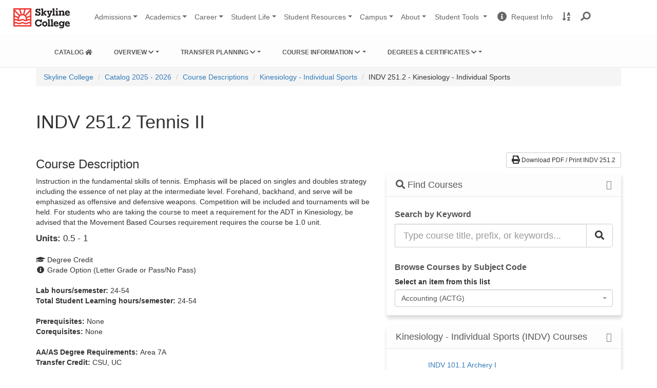

--- FILE ---
content_type: text/html; charset=UTF-8
request_url: https://catalog.skylinecollege.edu/current/courses/kinesiology-individual-sports/indv-251.2.php
body_size: 45249
content:
<!DOCTYPE HTML><html lang="en">
   <head><!-- <ouc:editor wysiwyg="no"/> -->
<meta http-equiv="X-UA-Compatible" content="IE=edge">
<meta http-equiv="Content-Type" content="text/html; charset=UTF-8">
<meta name="viewport" content="width=device-width, initial-scale=1.0">
<link rel="stylesheet" href="https://use.fontawesome.com/releases/v5.1.0/css/all.css" integrity="sha384-lKuwvrZot6UHsBSfcMvOkWwlCMgc0TaWr+30HWe3a4ltaBwTZhyTEggF5tJv8tbt" crossorigin="anonymous">
<!--<link href="/current/_resources/css/skyline-bootstrap.css" rel="stylesheet" />
<link href="/current/_resources/css/skyline-theme.css" rel="stylesheet" />-->

<link rel="stylesheet" href="/current/_resources/css/oustyles.css" />
<link href="//maxcdn.bootstrapcdn.com/bootstrap/3.3.4/css/bootstrap.min.css" rel="stylesheet">
<link href="/current/_resources/css/catalog.css" rel="stylesheet" />
<!--<link href="//maxcdn.bootstrapcdn.com/bootstrap/3.3.4/css/bootstrap.min.css" rel="stylesheet">-->
<link href="https://virtual.skylinecollege.edu/dist/css/skyline-2017.css" rel="stylesheet">      <title>Kinesiology - Individual Sports 251.2</title>
   </head>
   <body class="page "><a href="#MainContent" class="sr-only">Skip to content</a><a href="#MainNavigation" class="sr-only">Skip to main navigation</a><a href="#LocalNavigation" class="sr-only">Skip to local navigation</a>
      <link rel="stylesheet" href="https://use.fontawesome.com/releases/v5.1.0/css/all.css" integrity="sha384-lKuwvrZot6UHsBSfcMvOkWwlCMgc0TaWr+30HWe3a4ltaBwTZhyTEggF5tJv8tbt" crossorigin="anonymous">

<!-- 5.3.22 VisionPoint Marketing, Skyline Campaign Google Tag Manager (noscript) -->
<noscript><iframe src="https://www.googletagmanager.com/ns.html?id=GTM-TQ2QJBK"
height="0" width="0" style="display:none;visibility:hidden"></iframe></noscript>
<!-- End Google Tag Manager (noscript) -->

<!-- Google tag (gtag.js) tested 8/22 HF -->
<script async src="https://www.googletagmanager.com/gtag/js?id=G-P6D6F18Z2H"></script>
<script>
  window.dataLayer = window.dataLayer || [];
  function gtag(){dataLayer.push(arguments);}
  gtag('js', new Date());

  gtag('config', 'G-P6D6F18Z2H');
</script>
<!-- end gtag setup HF  -->


<link href="https://skylinecollege.edu/dist/css/header2024.css" rel="stylesheet">
<nav id="main-nav" class="navbar navbar-expand-lg navbar-light bg-light" role="navigation" aria-labelledby="main-nav-title" >
	<div class="container-fluid" style="width:100vw;">
		<a class="navbar-brand" href="https://skylinecollege.edu">
			<img class="d-inline-block align-top mb-1 pb-1" style="margin-top:5px;"
				 src="https://skylinecollege.edu/images/skyline-logo-1.svg" width="110"
				 alt="Skyline College Logo">
			<span id="main-nav-title" class="sr-only">Skyline College</span>
		</a>
		<button class="navbar-toggler collapsed" type="button" data-toggle="collapse"
				data-target="#navbarSupportedContent" aria-controls="navbarSupportedContent" aria-expanded="false"
				aria-label="Toggle navigation">
			<span class="icon-bar top-bar"></span>
			<span class="icon-bar middle-bar"></span>
			<span class="icon-bar bottom-bar"></span>
		</button>
		<div class="collapse navbar-collapse" id="navbarSupportedContent">
			<ul id="site-nav" class="navbar-nav mr-auto sky-nav">
				<li class="nav-item dropdown">
					<a class="nav-link sky-link dropdown-toggle mainSiteNav" href="#" data-toggle="dropdown" aria-haspopup="true"
					   aria-expanded="false">Admissions</a>
					<div class="dropdown-menu" >
					<a class="dropdown-item" href="https://skylinecollege.edu/admissions">Admissions &amp; Records</a>
						<a class="dropdown-item" href="https://skylinecollege.edu/admissions/apply.php">Apply | Enrollment Steps</a>	
						<a class="dropdown-item" href="https://skylinecollege.edu/placement">Assessment</a>				
						<a class="dropdown-item" href="https://skylinecollege.edu/outreach">Outreach: Discover Skyline</a>
						<a class="dropdown-item" href="https://skylinecollege.edu/fees/">Fees &amp; Payment</a>
						<a class="dropdown-item" href="https://skylinecollege.edu/financialaid/">Financial Aid</a>
						<a class="dropdown-item" href="https://skylinecollege.edu/outreach/highschoolstudents.php">High School Students</a>						
						<a class="dropdown-item" href="https://skylinecollege.edu/international/">International Students</a>
						<a class="dropdown-item" href="http://smccd.edu/transcript/request.php">Transcripts</a>
					</div>
				</li>
				<li class="nav-item dropdown">
					<a class="nav-link sky-link dropdown-toggle mainSiteNav" href="#" data-toggle="dropdown" aria-haspopup="true"
					   aria-expanded="false">Academics</a>
					<div class="dropdown-menu" >
						<a class="dropdown-item" href="https://skylinecollege.edu/academics/academiccalendar.php">Academic Calendar</a>
						<a class="dropdown-item" href="https://skylinecollege.edu/interestareas">Academic Interest Areas</a>
						<a class="dropdown-item" href="https://skylinecollege.edu/counseling/">Academic Counseling</a>
						<a class="dropdown-item" href="https://skylinecollege.edu/catalogschedule/">Course Catalog &amp; Schedule</a>
						<a class="dropdown-item" href="https://skylinecollege.edu/academics/degreescertificates.php">Degrees &amp; Certificates</a>
						<a class="dropdown-item" href="https://skylinecollege.edu/onlineeducation/">Online Education</a>
						<a class="dropdown-item" href="https://www.smccd.edu/studyabroad/">Study Abroad</a>
						<a class="dropdown-item a" href="https://skylinecollege.edu/transfercenter/">Transfer Center</a>
						<a class="dropdown-item" href="https://skylinecollege.edu/learningcenter">Tutoring &amp; Academic Support</a>
					</div>
				</li>
				<li class="nav-item dropdown">
					<a class="nav-link sky-link dropdown-toggle mainSiteNav" href="#" data-toggle="dropdown" aria-haspopup="true"
					   aria-expanded="false">Career</a>
					<div class="dropdown-menu" >
						<a class="dropdown-item" href="https://skylinecollege.edu/careerservices">Career Services</a>
						<a class="dropdown-item c" href="https://skylinecollege.edu/transfercenter/">Transfer Center</a>
						<a class="dropdown-item" href="https://skylinecollege.edu/workexperience/">Work Experience Education</a>
						<a class="dropdown-item" href="https://skylinecollege.edu/careerandworkforce/">Strategic Partnerships &amp; Workforce Development</a>
					</div>
				</li>
				<li class="nav-item dropdown">
					<a class="nav-link sky-link dropdown-toggle mainSiteNav" href="#" data-toggle="dropdown" aria-haspopup="true"
					   aria-expanded="false">
						Student&nbsp;Life</a>
					<div class="dropdown-menu" >
						<a class="dropdown-item" href="https://www.skylinecollegeathletics.com/landing/index" target="_blank">Athletics</a>
						<a class="dropdown-item" href="https://skylinecollege.edu/centerforstudentlife/">Center for Student Life</a>
						<a class="dropdown-item" href="https://events.skylinecollege.edu/">Event Calendar</a>
						<a class="dropdown-item" href="https://skylinecollege.edu/ibelong">I Belong at Skyline</a>
						<a class="dropdown-item" href="https://skylinecollege.edu/learningcommunities/">Learning Communities</a>
						<a class="dropdown-item" href="https://skylinecollege.edu/theater/">Performing Arts</a>
						<a class="dropdown-item" href="https://theskylineview.com">The Skyline View Newspaper</a>
						<a class="dropdown-item" href="https://skylinecollege.edu/studentclubs/">Student Clubs</a>
						<a class="dropdown-item" href="https://skylinecollege.edu/studentgovernment/">Student Government (ASSC)</a>
					</div>
				</li>
				<li class="nav-item dropdown">
					<a class="nav-link sky-link dropdown-toggle mainSiteNav" href="#" data-toggle="dropdown" aria-haspopup="true"
					   aria-expanded="false">Student&nbsp;Resources</a>
					<div class="dropdown-menu" >
					<a class="dropdown-item" href="http://skylinecollege.edu/studentresources">Overview: Student Resources</a>
						<a class="dropdown-item" href="http://skylinecollege.edu/studentresources/gettingstarted.php">Getting Started</a>
						<a class="dropdown-item" href="https://skylinecollege.edu/studentresources/basicneeds.php">Basic Needs</a>
						<a class="dropdown-item" href="https://skylinecollege.edu/studentresources/supportprograms.php">Support Programs</a>
						<a class="dropdown-item" href="https://skylinecollege.edu/studentresources/more.php">Other Services</a>
					</div>
				</li>
				<li class="nav-item dropdown">
					<a class="nav-link sky-link dropdown-toggle mainSiteNav" href="#" data-toggle="dropdown" aria-haspopup="true"
					   aria-expanded="false">Campus</a>
					<div class="dropdown-menu" >
						<a class="dropdown-item" href="http://bookstore.skylinecollege.edu/home.aspx">Bookstore</a>
						<a class="dropdown-item" href="https://skylinecollege.edu/educationalaccesscenter">Educational Access Center</a>
						<a class="dropdown-item" href="https://events.skylinecollege.edu">Event Calendar</a>
						<a class="dropdown-item" href="https://skylinecollege.edu/foodservices">Food Services</a>
						<a class="dropdown-item" href="https://skylinecollege.edu/healthandwellness/">Health &amp; Wellness</a>
						<a class="dropdown-item" href="https://skylinecollege.edu/learningcenter/">The Learning Center</a>
						<a class="dropdown-item" href="https://skylinecollege.edu/library/">Library</a>
						<a class="dropdown-item" href="https://skylinecollege.edu/sparkpoint/">SparkPoint: Basic Needs Assistance</a>
						<a class="dropdown-item" href="https://skylinecollege.edu/veterans">Veteran Resource Center</a>
					</div>
				</li>
				<li class="nav-item dropdown">
					<a class="nav-link sky-link dropdown-toggle mainSiteNav" href="#" data-toggle="dropdown" aria-haspopup="true"
					   aria-expanded="false">About</a>
					<div class="dropdown-menu" >
						<a class="dropdown-item" href="https://skylinecollege.edu/aboutskyline">About Skyline College</a>
						<a class="dropdown-item" href="https://skylinecollege.edu/accreditation/">Accreditation</a>
						<a class="dropdown-item" href="https://skylinecollege.edu/maps/">Campus Map &amp; Parking</a>
						<a class="dropdown-item" href="https://skylinecollege.edu/aboutskyline/administration.php">College Leadership</a>
						<a class="dropdown-item" href="https://skylinecollege.edu/eventsconferences/">Facilities</a>
						<a class="dropdown-item" href="https://skylinecollege.edu/aboutskyline/mission.php">Mission - Vision - Values</a>
						<a class="dropdown-item" href="https://skylinecollege.edu/presidentsoffice/">Office of the President</a>
						<a class="dropdown-item" href="https://skylinecollege.edu/participatorygovernance/">Participatory Governance</a>
						<a class="dropdown-item" href="https://skylinecollege.edu/publicsafety">Public Safety</a>
						<a class="dropdown-item" href="https://smccd.edu">SMCCCD Website</a>
						<a class="dropdown-item" href="https://skylinecollege.edu/prie/tableau.php">Student Outcomes</a>
					</div>
				</li>
			</ul>
			<ul class="navbar-nav sky-nav">
				<li class="nav-item dropdown">
					<a class="nav-link dropdown-toggle btn-light mainSiteNav" id="StudentTools" href="#" role="button" data-toggle="dropdown"
					   aria-haspopup="true" aria-expanded="false">
						Student Tools
						<span class="sr-only">Change Sites</span>
					</a>
					<div class="dropdown-menu" >
						<a class="dropdown-item" href="https://smccd.instructure.com">Canvas</a>
						<a class="dropdown-item" href="https://smccd.onelogin.com/portal">OneLogin</a>						
						<!-- <a class="dropdown-item" href="https://skyline.programmapper.com">Program Mapper</a> -->
						<a class="dropdown-item" href="http://mail.my.smccd.edu/">Student Email</a>
						<a class="dropdown-item" href="https://jobs.skylinecollege.edu">Student Job Board</a>
						<a class="dropdown-item" href="https://webschedule.smccd.edu/">WebSchedule</a>
						<a class="dropdown-item" href="https://websmart.smccd.edu/">WebSMART</a>
					</div>
				</li>
				<li class="nav-item">
					<a class="nav-link btn-light" href="https://smccd.my.salesforce-sites.com/SMCCDRFI/apex/ERx_Forms__PageMaker?pageid=RFI_Skyline_College&Brand=Skyline&LeadID=&smccdCampaign=">
						<i class="fa fa-info-circle fa-lg"></i><span>&nbsp;&nbsp;Request Info</span><span class="sr-only"> Request Information</span>
					</a>
				</li>
				<li class="nav-item">
					<a class="nav-link btn-light mainSiteNav" href="http://skylinecollege.edu/search/azindex">
						<i class="fas fa-sort-alpha-down fa-lg"></i><span class="sr-only"> A to Z Site Index</span><span class="d-lg-none">&nbsp;&nbsp;A to Z Site Index</span>
					</a>
				</li>
				<li class="nav-item" id="nav-search">
					<a id="search-icon" class="nav-link mainSiteNav"  href="#"  onclick="focusSearch()" role="button" data-toggle="dropdown" aria-haspopup="true" aria-expanded="false"><i class="fa fa-lg fa-search" aria-hidden="true" style="transform: rotate(95deg);"></i><span class="d-lg-none">&nbsp;&nbsp;Search Website</span></a>
					<div class="dropdown-menu" style="left:70%; right:0%;">
						<form class="dropdown-item searchbar" method="get" action="//search.skylinecollege.edu/s/search.html">
								<label for="home-search" class="sr-only">Search Skyline College</label>
							<div class="input-group" style="width:90%;">
								<input type="hidden" name="collection" value="smccd~sp-skyline-search"  id="home_search" />
								<input type="hidden" name="profile" value="_default" />
								<input type="search" name="query" id="home-search" class="form-control" autocomplete="off" required />
								<button type="submit" class="search-submit"><i class="fa fa-lg fa-search" aria-hidden="true" style="transform: rotate(95deg); color:rgba(0, 0, 0, 0.6);"></i><span class="sr-only">Search Website</span></button>
							</div>
						</form>
					</div>
				</li>
			</ul>
		</div>
	</div>
</nav>
<script async src='https://tag.simpli.fi/sifitag/dd2e19d0-ac74-0135-c6f7-06a9ed4ca31b'></script>


<div id="emergency"
    data-smccd-emergency 
    data-site-location="skyline"
    data-url="https://emergency.smccd.info/wp-json/wp/v2/" 
    data-style="alert" 
    data-post-type='["notifications"]' 
    style="background-color: #fff; padding-top: 0px;">
</div>

<div id="announcements"
		 data-smccd-notifications
		 data-site-location="skyline"
		 data-url="https://smccd.college.technology/wp-json/wp/v2/"
		 data-style="alert"
		 data-post-type='["notifications"]'
		 style="background-color: #fff; padding-top: 0px;">
	</div>



<!-- begin catalog navigation -->
<!-- temporary CSS while figuring out template: HF 5.8.23 -->
<style>
	nav#MainCatalogNavigation ul {
		flex-flow: row wrap; 
		gap: 0.8em;
	}

	#submenu-enrollment, #submenu-regulations, #submenu-students {
		position:absolute;
		z-index:1500;
	}


	@media (max-width:770px) {
		nav#MainCatalogNavigation ul {
			flex-flow: column wrap; 
			gap: 0.1em;
		}
		#submenu-enrollment, #submenu-regulations, #submenu-students {
			position:initial;
		}

	}
</style>
<header class="nav-catalog-main nav-catalog-main-theme-info">
	<div class="container">
		<div class="navbar-header">
			<button aria-controls="MainCatalogNavigation" aria-expanded="false" class="collapsed navbar-toggle" data-target="#MainCatalogNavigation" data-toggle="collapse" type="button"> <span class="sr-only">Toggle navigation</span> <span class="fa fa-bars" aria-hidden="true"></span></button>
		</div>
		<nav class="collapse navbar-collapse" id="MainCatalogNavigation">
			<ul class="nav navbar-nav navbar-horizontal-lg" role="menu" style="display: flex; flex-flow: row wrap; gap: 0.8em;">

				<li role="menuitem" class="dropdown">
					<a href="/current/" class=""><span class="smc-college-name">Catalog</span> <span class="smc-catalog-year-full"><i class="fa fa-home" aria-hidden="true"></i></span></a>
				</li>

				<li role="menuitem" class="dropdown"> <a href="#" rel="nofollow" class="dropdown-toggle" data-toggle="dropdown" aria-controls="submenu-enrollment">Overview <i class="fa fa-chevron-down accordion_fa" aria-hidden="true"></i></a>
					<ul class="dropdown-menu" role="menu" id="submenu-enrollment">
						<li role="menuitem" class="smc-navbar-item">General Information</li>
						<li role="menuitem"><a href="/current/about/">About Skyline College</a></li>
						<li role="menuitem"><a href="/current/about/importantdates.php">Academic Calendar</a></li>
						<li role="menuitem" class="smc-navbar-item">Enrollment</li>
						<li role="menuitem"><a href="/current/enrollment">Steps to Enrollment</a></li>
						<li role="menuitem"><a href="/current/enrollment/registration.php">Class Registration</a></li>
						<li role="menuitem"><a href="/current/feesandrefunds">Fees/Refund Policy</a></li>
						<li role="menuitem" class="smc-navbar-item">Student Rights &amp; Resources</li>
						<li role="menuitem"><a href="/current/rights-responsibilities/">Rights &amp; Responsibilities</a></li>
						<li role="menuitem"><a href="/current/studentresources/">Student Resources</a></li>
						<li role="menuitem" class="smc-navbar-item">College Personnel</li>
						<li role="menuitem"><a href="/current/faculty">Administration</a></li>
						<li role="menuitem"><a href="/current/faculty/facultylist.php">Faculty</a></li>
					</ul>
				</li>
				<li role="menuitem" class="dropdown"> <a href="#" rel="nofollow" class="dropdown-toggle" data-toggle="dropdown" aria-controls="submenu-regulations">Transfer Planning <i class="fa fa-chevron-down accordion_fa" aria-hidden="true"></i></a>
					<ul class="dropdown-menu" role="menu" id="submenu-regulations">
						<li role="menuitem"><a href="/current/transferplanning">Path to Transfer</a></li>
						<li role="menuitem"><a href="/current/transferplanning">Course ID Numbers (C-ID)</a></li>
						<li role="menuitem"><a href="/current/cal-getc">Cal-GETC</a></li>
						<li role="menuitem"><a href="/current/uc-csu-transfer">UC Transfer Courses</a></li>
						<li role="menuitem"><a href="/current/uc-csu-transfer/csu_transfer_list.php">CSU Transfer Courses</a></li>
					</ul>
				</li>
				<li role="menuitem" class="dropdown"> <a href="#" rel="nofollow" class="dropdown-toggle" data-toggle="dropdown" aria-controls="submenu-courses">Course Information <i class="fa fa-chevron-down accordion_fa" aria-hidden="true"></i></a>
					<ul class="dropdown-menu" role="menu" id="submenu-courses">
				<li role="menuitem" class="dropdown"><a href="/current/courses/" class="menu-item nav-page-courses">Course Descriptions</a></li>
						<li role="menuitem"><a href="/current/credit-for-prior-learning">Credit for Prior Learning: AP/IB/CLEP</a></li>
						<li role="menuitem"><a href="/current/enrollment/placement.php">Assessment &amp; Placement</a></li>
					</ul>
				</li>
				<li role="menuitem" class="dropdown"> <a href="#" rel="nofollow" class="dropdown-toggle" data-toggle="dropdown" aria-controls="submenu-degrees">Degrees &amp; Certificates <i class="fa fa-chevron-down accordion_fa" aria-hidden="true"></i></a>
					<ul class="dropdown-menu" role="menu" id="submenu-degrees">
				<li role="menuitem" class="dropdown"><a href="/current/programs/" class="menu-item nav-page-programs">Degrees &amp; Certificates</a></li>
						<li role="menuitem"><a href="/current/generaldegreerequirements/">General Degree Requirements</a></li>
						<li role="menuitem"><a href="/current/generaldegreerequirements/associatestable.php">Associate Degree Requirements</a></li>
						<li role="menuitem"><a href="/current/generaldegreerequirements/certificates.php">Certificate Requirements</a></li>
					</ul>
				</li>
			</ul>
		</nav>
	</div>
</header>
<!-- /end catalog navigation --><!-- Breadcrumbs --><div class="section-breadcrumbs smc-catalog-section-breadcrumbs" role="navigation">
         <div class="container smc-breadcrumb-container">
            <div class="breadcrumb-wrapper smc-catalog-breadcrumb-wrapper">
               <nav>
                  <p id="breadcrumblabel" class="smc-label-breadcrumb smc-catalog-label-breadcrumb sr-only">You are here:</p>
                  <ol class="breadcrumb smc-breadcrumb" aria-labelledby="breadcrumblabel" role="menu">
                     <li role="menuitem" class="breadcrumb-item"><a href="//www.skylinecollege.edu/">Skyline College</a></li>
                     <li role="menuitem" class="breadcrumb-item"><a href="/current/">Catalog 2025 - 2026</a></li>
                     <li role="menuitem" class="breadcrumb-item"><a href="/current/courses/">Course Descriptions</a></li>
                     <li role="menuitem" class="breadcrumb-item"><a href="/current/courses/kinesiology-individual-sports/">Kinesiology - Individual Sports</a></li>
                     <li>INDV 251.2 - Kinesiology - Individual Sports</li>
                  </ol>
               </nav>
            </div>
         </div>
      </div>
      <!-- /Breadcrumbs -->
      <section class="smc-main smc-catalog-main">
         <div class="container" id="MainContent">
            <div class="page-title-wrapper">
               <h1 class="page-title"><span>
                     		INDV 251.2 Tennis II
                     	</span></h1>
            </div>
            <div class="row">
               <div class="col-md-5 col-md-push-7 col-aside">
                  <div class="smc-catalog-pdf"><a class="btn btn-default btn-sm smc-catalog-btn-pdf" href="/current/courses/kinesiology-individual-sports/indv-251.2.pdf"><span class="fa fa-print fa-lg" aria-hidden="true"></span> Download PDF / Print INDV 251.2</a></div>
                  <div class="panel-accordion">
   <div class="panel smc-panel-catalog">
      <div class="panel-heading">
         <h3 class="panel-title"><span class="fa fa-search"></span> Find Courses</h3>
      </div>
      <div class="panel-body"><h5 class="search-area-title">Search by Keyword</h5><form method="get" action="/2526/search_results.php">
   <div class="input-group"><label for="CatalogSearch" class="sr-only">Search the Catalog</label><input name="search" id="CatalogSearch" type="text" placeholder="Type course title, prefix, or keywords... " class="form-control input-lg"><input type="hidden" name="defaultToRefinement" value="Courses"><span class="input-group-btn "><button type="submit" class="btn btn-default btn-lg " aria-label="Search Catalog"><span class="fa fa-search" aria-hidden="true"></span></button></span></div>
</form><br><h5 class="search-area-title">Browse Courses by Subject Code</h5><label for="BrowseCoursesBySubjectCode">Select an item from this list</label><select name="BrowseCoursesBySubjectCode" id="BrowseCoursesBySubjectCode" class="form-control input-lg" data-select="single" style="width: 100%">
   <option data-link="/current/courses/accounting/" value="/current/courses/accounting/">Accounting (ACTG)</option>
   <option data-link="/current/courses/administration-of-justice/" value="/current/courses/administration-of-justice/">Administration of Justice (ADMJ)</option>
   <option data-link="/current/courses/american-sign-language/" value="/current/courses/american-sign-language/">American Sign Language (ASL)</option>
   <option data-link="/current/courses/anthropology/" value="/current/courses/anthropology/">Anthropology (ANTH)</option>
   <option data-link="/current/courses/arabic/" value="/current/courses/arabic/">Arabic (ARBC)</option>
   <option data-link="/current/courses/art/" value="/current/courses/art/">Art (ART)</option>
   <option data-link="/current/courses/astronomy/" value="/current/courses/astronomy/">Astronomy (ASTR)</option>
   <option data-link="/current/courses/automotive-technology/" value="/current/courses/automotive-technology/">Automotive Technology (AUTO)</option>
   <option data-link="/current/courses/barbering/" value="/current/courses/barbering/">Barbering (BARB)</option>
   <option data-link="/current/courses/biology/" value="/current/courses/biology/">Biology (BIOL)</option>
   <option data-link="/current/courses/biotechnology/" value="/current/courses/biotechnology/">Biotechnology (BTEC)</option>
   <option data-link="/current/courses/business/" value="/current/courses/business/">Business (BUS.)</option>
   <option data-link="/current/courses/business-computer-systems-and-management/" value="/current/courses/business-computer-systems-and-management/">Business Computer Systems and Management (BCM.)</option>
   <option data-link="/current/courses/career-and-personal-development/" value="/current/courses/career-and-personal-development/">Career and Personal Development (CRER)</option>
   <option data-link="/current/courses/chemistry/" value="/current/courses/chemistry/">Chemistry (CHEM)</option>
   <option data-link="/current/courses/chinese/" value="/current/courses/chinese/">Chinese (CHIN)</option>
   <option data-link="/current/courses/communication-studies/" value="/current/courses/communication-studies/">Communication Studies (COMM)</option>
   <option data-link="/current/courses/computer-information-science/" value="/current/courses/computer-information-science/">Computer Information Science (CIS)</option>
   <option data-link="/current/courses/cosmetology/" value="/current/courses/cosmetology/">Cosmetology (COSM)</option>
   <option data-link="/current/courses/counseling/" value="/current/courses/counseling/">Counseling (COUN)</option>
   <option data-link="/current/courses/digital-media-and-design/" value="/current/courses/digital-media-and-design/">Digital Media and Design (DMAD)</option>
   <option data-link="/current/courses/drama/" value="/current/courses/drama/">Drama (DRAM)</option>
   <option data-link="/current/courses/economics/" value="/current/courses/economics/">Economics (ECON)</option>
   <option data-link="/current/courses/education/" value="/current/courses/education/">Education (EDUC)</option>
   <option data-link="/current/courses/education-child-development/" value="/current/courses/education-child-development/">Education/Child Development (ECE.)</option>
   <option data-link="/current/courses/educational-access/" value="/current/courses/educational-access/">Educational Access (EDAC)</option>
   <option data-link="/current/courses/electronics-technology/" value="/current/courses/electronics-technology/">Electronics Technology (ELEC)</option>
   <option data-link="/current/courses/emergency-medical-care/" value="/current/courses/emergency-medical-care/">Emergency Medical Care (EMC.)</option>
   <option data-link="/current/courses/engineering/" value="/current/courses/engineering/">Engineering (ENGR)</option>
   <option data-link="/current/courses/english/" value="/current/courses/english/">English (ENGL)</option>
   <option data-link="/current/courses/english-for-speakers-of-other-languages/" value="/current/courses/english-for-speakers-of-other-languages/">English for Speakers of Other Languages (ESOL)</option>
   <option data-link="/current/courses/environmental-science-and-technology/" value="/current/courses/environmental-science-and-technology/">Environmental Science and Technology (ENVS)</option>
   <option data-link="/current/courses/esthetics/" value="/current/courses/esthetics/">Esthetics (ESTI)</option>
   <option data-link="/current/courses/ethnic-studies/" value="/current/courses/ethnic-studies/">Ethnic Studies (ETHN)</option>
   <option data-link="/current/courses/filipino/" value="/current/courses/filipino/">Filipino (FILI)</option>
   <option data-link="/current/courses/film/" value="/current/courses/film/">Film (FILM)</option>
   <option data-link="/current/courses/geography/" value="/current/courses/geography/">Geography (GEOG)</option>
   <option data-link="/current/courses/geology/" value="/current/courses/geology/">Geology (GEOL)</option>
   <option data-link="/current/courses/global-studies/" value="/current/courses/global-studies/">Global Studies (GBST)</option>
   <option data-link="/current/courses/health-science/" value="/current/courses/health-science/">Health Science (HSCI)</option>
   <option data-link="/current/courses/history/" value="/current/courses/history/">History (HIST)</option>
   <option data-link="/current/courses/hospitality-and-tourism-management/" value="/current/courses/hospitality-and-tourism-management/">Hospitality and Tourism Management (HTM.)</option>
   <option data-link="/current/courses/interdisciplinary-studies/" value="/current/courses/interdisciplinary-studies/">Interdisciplinary Studies (IDST)</option>
   <option data-link="/current/courses/italian/" value="/current/courses/italian/">Italian (ITAL)</option>
   <option data-link="/current/courses/journalism/" value="/current/courses/journalism/">Journalism (JOUR)</option>
   <option data-link="/current/courses/kinesiology/" value="/current/courses/kinesiology/">Kinesiology (KINE)</option>
   <option data-link="/current/courses/kinesiology-adaptive-physical-education/" value="/current/courses/kinesiology-adaptive-physical-education/">Kinesiology – Adaptive Physical Education (ADAP)</option>
   <option data-link="/current/courses/kinesiology-combatives/" value="/current/courses/kinesiology-combatives/">Kinesiology – Combatives (COMB)</option>
   <option data-link="/current/courses/kinesiology-dance/" value="/current/courses/kinesiology-dance/">Kinesiology – Dance (DANC)</option>
   <option data-link="/current/courses/kinesiology-fitness/" value="/current/courses/kinesiology-fitness/">Kinesiology – Fitness (FITN)</option>
   <option data-link="/current/courses/kinesiology-individual-sports/" value="/current/courses/kinesiology-individual-sports/">Kinesiology - Individual Sports (INDV)</option>
   <option data-link="/current/courses/kinesiology-physical-education/" value="/current/courses/kinesiology-physical-education/">Kinesiology – Physical Education (P.E.)</option>
   <option data-link="/current/courses/kinesiology-team-sports/" value="/current/courses/kinesiology-team-sports/">Kinesiology - Team Sports (TEAM)</option>
   <option data-link="/current/courses/kinesiology-varsity-sports/" value="/current/courses/kinesiology-varsity-sports/">Kinesiology - Varsity Sports (VARS)</option>
   <option data-link="/current/courses/learning-skills/" value="/current/courses/learning-skills/">Learning Skills (LSKL)</option>
   <option data-link="/current/courses/literature/" value="/current/courses/literature/">Literature (LIT.)</option>
   <option data-link="/current/courses/management/" value="/current/courses/management/">Management (MGMT)</option>
   <option data-link="/current/courses/mathematics/" value="/current/courses/mathematics/">Mathematics (MATH)</option>
   <option data-link="/current/courses/medical-assisting/" value="/current/courses/medical-assisting/">Medical Assisting (MEDA)</option>
   <option data-link="/current/courses/music/" value="/current/courses/music/">Music (MUS.)</option>
   <option data-link="/current/courses/network-engineering-technologies/" value="/current/courses/network-engineering-technologies/">Network Engineering Technologies (NETX)</option>
   <option data-link="/current/courses/oceanography/" value="/current/courses/oceanography/">Oceanography (OCEN)</option>
   <option data-link="/current/courses/paralegal-studies/" value="/current/courses/paralegal-studies/">Paralegal Studies (LEGL)</option>
   <option data-link="/current/courses/philosophy/" value="/current/courses/philosophy/">Philosophy (PHIL)</option>
   <option data-link="/current/courses/physics/" value="/current/courses/physics/">Physics (PHYS)</option>
   <option data-link="/current/courses/political-science/" value="/current/courses/political-science/">Political Science (POLS)</option>
   <option data-link="/current/courses/psychology/" value="/current/courses/psychology/">Psychology (PSYC)</option>
   <option data-link="/current/courses/real-estate/" value="/current/courses/real-estate/">Real Estate (R.E.)</option>
   <option data-link="/current/courses/respiratory-care/" value="/current/courses/respiratory-care/">Respiratory Care (RPTH)</option>
   <option data-link="/current/courses/social-justice-studies/" value="/current/courses/social-justice-studies/">Social Justice Studies (SJS)</option>
   <option data-link="/current/courses/social-science/" value="/current/courses/social-science/">Social Science (SOSC)</option>
   <option data-link="/current/courses/sociology/" value="/current/courses/sociology/">Sociology (SOCI)</option>
   <option data-link="/current/courses/spanish/" value="/current/courses/spanish/">Spanish (SPAN)</option>
   <option data-link="/current/courses/statistics/" value="/current/courses/statistics/">Statistics (STAT)</option>
   <option data-link="/current/courses/surgical-careers/" value="/current/courses/surgical-careers/">Surgical Careers (SURG)</option>
   <option data-link="/current/courses/wellness/" value="/current/courses/wellness/">Wellness (WELL)</option>
   <option data-link="/current/courses/work-experience-education/" value="/current/courses/work-experience-education/">Work Experience Education (WORK)</option></select></div>
   </div>
   <div class="panel smc-panel-catalog">
      <div class="panel-heading">
         <h3 class="panel-title">Kinesiology - Individual Sports (INDV) Courses</h3>
      </div>
      <div class="panel-body">
         <ul class="list-style-angle-right" style="padding-left:20px">
            <li><a href="indv-101.1.php">INDV 101.1 Archery I</a></li>
            <li><a href="indv-101.2.php">INDV 101.2 Archery II</a></li>
            <li><a href="indv-101.3.php">INDV 101.3 Archery III</a></li>
            <li><a href="indv-101.4.php">INDV 101.4 Archery IV</a></li>
            <li><a href="indv-121.1.php">INDV 121.1 Badminton I</a></li>
            <li><a href="indv-121.2.php">INDV 121.2 Badminton II</a></li>
            <li><a href="indv-121.3.php">INDV 121.3 Badminton III</a></li>
            <li><a href="indv-121.4.php">INDV 121.4 Badminton IV</a></li>
            <li><a href="indv-251.1.php">INDV 251.1 Tennis I</a></li>
            <li><a href="indv-251.2.php">INDV 251.2 Tennis II</a></li>
            <li><a href="indv-251.3.php">INDV 251.3 Tennis III</a></li>
            <li><a href="indv-251.4.php">INDV 251.4 Tennis IV</a></li>
         </ul>
      </div>
   </div>
</div></div>
               <div class="col-md-7 col-md-pull-5 col-main">
                  <div class="catalog-content">
                     
                     <h3>Course Description</h3>
                     <p>Instruction in the fundamental skills of tennis.  Emphasis will be placed on singles
                        and doubles strategy including the essence of net play at the intermediate level.
                        Forehand, backhand, and serve will be emphasized as offensive and defensive weapons.
                        Competition will be included and tournaments will be held. For students who are taking
                        the course to meet a requirement for the ADT in Kinesiology, be advised that the Movement
                        Based Courses requirement requires the course be 1.0 unit. </p>
                     <div class="smc-catalog-course-units"><strong>Units: </strong>0.5 - 1</div>
                     <div class="smc-catalog-course-attributes">
                        <div><span class="fa fa-graduation-cap fa-fw" aria-hidden="true"></span> Degree Credit</div>
                        <div><span class="fa fa-info-circle fa-fw" aria-hidden="true"></span> Grade Option (Letter Grade or Pass/No Pass)</div>
                     </div>
                     <div class="smc-catalog-course-hours">
                        <ul class="list-unstyled">
                           <li><strong>Lab hours/semester: </strong>24-54</li>
                           <li><strong>Total Student Learning hours/semester: </strong>24-54</li>
                        </ul>
                     </div>
                     <div class="smc-catalog-course-attr-pre-reqs"><strong>Prerequisites:</strong>  None</div>
                     <div class="smc-catalog-course-attr-co-reqs"><strong>Corequisites:</strong>  None</div>
                     <div class="smc-catalog-course-attr-ge-reqs"><strong>AA/AS Degree Requirements: </strong>Area 7A</div>
                     <div class="smc-catalog-course-attr-transfer-reqs"><strong>Transfer Credit: </strong>
                        								CSU, UC</div>
                     </div>
               </div>
            </div>
         </div>
      </section>
      <!-- <ouc:editor wysiwyg="no"/> -->
<!-- footer include -->
<!-- FOOTER --> 
<link href="https://skylinecollege.edu/dist/css/footer2022.css" rel="stylesheet">
<footer class="skyfooter">
	<div class="container">
		<div class="row">
			<div class="col-6 followsocial">
				<div class="d-none d-sm-none d-md-inline-block d-lg-inline-block d-xl-inline-block text-uppercase">
					follow us on 
				</div>
				<ul>
					<li class="social-icon">
						<a href="https://www.facebook.com/skylinecollege" target="_blank">
							<i class="fab fa-facebook-square"></i><span class="sr-only">Facebook</span>
						</a>
					</li>
					<li class="social-icon">
						<a href="https://www.linkedin.com/edu/school?id=21020"> <i class="fab fa-linkedin"></i><span
								class="sr-only">LinkedIn</span></a>
					</li>
					<li class="social-icon">
						<a href="http://instagram.com/skyline_college"> <i class="fab fa-instagram"></i><span
								class="sr-only">Instagram</span></a>
					</li>
				</ul>
			</div>
			<div class="col-6 followsocial backtotop">
				<div class="d-lg-none d-xl-none d-md-none d-sm-inline-block d-inline-block text-center">
					<a title="Back to top" href="#top">Back To Top</a>
				</div>
			</div>
		</div>
		<div class="row py-3">
			<div class="col-12 col-md-3 contactus">
				<div class="location">
					<h3>Skyline College</h3>
					<address>3300 College Drive <br />San Bruno, CA 94066</address>
					<a href="https://skylinecollege.edu/contactskyline/" class="btn btn-outline-n-50 btn-sm">Contact
						Us</a>
					<div class="accessibility">
												<a href=https://smccd-czqfp.formstack.com/forms/skyline_accessibility?Page_url=https://skylinecollege.edu/_includes/footeromni.php>Report an accessibility issue</a>
					</div>
				</div>
			</div>
			<div class="col-12 col-md-9 quicklinks">
				<div class="row">
					<div class="col-12 col-md-4">
						<h3>Student Resources</h3>
						<ul class="linkslist">
							<li><a href="https://skylinecollege.edu/academics/academiccalendar.php">Academic Calendar</a></li>
							<li><a href="https://events.skylinecollege.edu">Campus Event Calendar</a></li>
							<li><a href="http://bookstore.skylinecollege.edu/">Bookstore</a> | <a href="https://skylinecollege.edu/library/">Library</a></li>
							<li><a href="https://skylinecollege.edu/catalogschedule/">Catalog / Schedule</a></li>							
							<li><a
									href="https://smccd.edu/student-tutorials/">Tech Support &amp; Troubleshooting</a></li>
							<li><a href="https://xe-ssb8.smccd.edu/">WebSMART</a> | <a
									href="https://my.smccd.edu/canvas/">Canvas</a></li>
						</ul>
					</div>
					<div class="col-12 col-md-4">
						<h3>Security &amp; Safety</h3>
						<ul class="linkslist">
							<li><a href="https://skylinecollege.edu/publicsafety/emergencyinfo.php">Emergency Info</a> | <a href="https://skylinecollege.edu/healthandwellness/aeds.php" >AED List</a>
							</li>
							<li><a href="https://skylinecollege.edu/generalinformation/privacypolicy.php">Privacy
									Policy</a></li>
							<li><a href="https://skylinecollege.edu/cares/">Report Concerning Behavior (CARES)</a></li>
							<li><a href="https://skylinecollege.edu/titleix/">Sexual Misconduct (Title IX)</a></li>
							<li><a href="https://skylinecollege.edu/officevpss/studentgrievanceprocess.php">Student
									Grievance Process</a></li>
							<li><a href="https://www.smccd.edu/accessibility/">Web Accessibility</a></li>
						</ul>
					</div>
					<div class="col-12 col-md-4">
						<h3>Campus Information</h3>
						<ul class="linkslist">
							<li><a href="https://skylinecollege.edu/accreditation/">Accreditation</a></li>
							<li><a href="https://skylinecollege.edu/maps">Campus Map</a> | <a href="https://skylinecollege.edu/campushours">Services</a> | <a href="https://smccd.edu/facilities/skyline/buildingschedule.php"> Building Hours</a></li>
							<li><a href="https://foundation.smccd.edu/">Donate to Skyline College</a></li>
							<li><a href="https://skylinecollege.edu/eventsconferences/">Event Planning</a></li>
							<li><a href="https://directory.smccd.edu/allemp.php?college=Skyline">Faculty &amp; Staff
									Directory</a></li>
							<li><a href="https://smccd.edu/boardoftrustees/agenda.php">SMCCCD Board Agendas</a></li>
							<li><a href="https://jobs.smccd.edu/">Work at Skyline College</a></li>
						</ul>
					</div>
				</div>
			</div>
		</div>
	</div>
	<div id="subfooter">
		<div class="container">
			<div class="row">
				<div class="col-sm-6 col-12 text-md-left text-center">
					<span>Copyright <span id="omni"><a
								href="http://a.cms.omniupdate.com/10/#smcccd/Skyline/SkylineProduction/browse/staging">&copy;</a>
							<a href="//skylinecollege.edu">Skyline College</a> — All rights
							reserved.</span>
					</span>
				</div>
				<div class="col-sm-6 col-12 text-md-right text-center">
					<a title="Back to top" href="#top">Back To Top</a>
				</div>
			</div>
		</div>
	</div>
</footer>




<script>
	// when you click the navigation icon, focus on the input field 
	function focusSearch() {
		$("#nav-search").click(function () {
			// timeout is required because the item is not visible yet when the click is made
			setTimeout(function () { $("#home-search").focus(); }, 10);
		});
	};
</script>


<!--google analytics tracking code so can track individual pages-->
<script type="text/javascript">// <![CDATA[
	var _gaq = _gaq || [];
	_gaq.push(['_setAccount', 'UA-4990223-1']);
	_gaq.push(['_setDomainName', 'skylinecollege.edu']);
	_gaq.push(['_trackPageview']);

	(function() {
		var ga = document.createElement('script'); ga.type = 'text/javascript'; ga.async = true;
		ga.src = ('https:' == document.location.protocol ? 'https://ssl' : 'http://www') + '.google-analytics.com/ga.js';
		var s = document.getElementsByTagName('script')[0]; s.parentNode.insertBefore(ga, s);
	})();
	// ]]></script>
<!--above is google analytics tracking code so can track individual pages--> 

<!-- <ouc:editor wysiwyg="no"/> -->
<script src="//cdnjs.cloudflare.com/ajax/libs/json2/20130526/json2.js"></script>
<script src="//code.jquery.com/jquery-1.11.1.min.js"></script>
<script src="//skylinecollege.edu/dist/theme-smcccd/plugins/jQuery.mmenu/src/js/jquery.mmenu.min.all.js"></script>
<script src="//code.jquery.com/jquery-migrate-1.2.1.min.js"></script>
<script src="//code.jquery.com/ui/1.10.4/jquery-ui.min.js"></script>
<script src="//skylinecollege.edu/dist/theme-smcccd/plugins/bootstrap/dist/js/bootstrap.min.js"></script>
<script src="//cdnjs.cloudflare.com/ajax/libs/select2/4.0.3/js/select2.min.js"></script>

<script src="//skylinecollege.edu/dist/theme-smcccd/plugins/jRespond/js/jRespond.js"></script>

<script type="text/javascript">

  var menuTrigger = $('[data-toggle=jpanel-menu]');

  var slideMenu = menuTrigger.data('target');

    //jRespond settings
    var jRes = jRespond([
      {
        label: 'large',
        enter: 0,
        exit: 992
      }
    ]);
    
    //turn jPanel Menu on/off as needed
    jRes.addFunc({
        breakpoint: 'large',
        enter: function() {
          
          $(slideMenu).clone().attr('id', 'MMenu' ).addClass("mm-ismenu").insertBefore(slideMenu);

          $('#MMenu ul.nav-pills').addClass('nav-stacked');

          var $MMenu = $('#MMenu').mmenu({
            clone : true,
            dragOpen: true
          }, {
             // configuration:
             selectedClass  : "Selected",
             labelClass     : "Label",
             panelClass     : "Panel"
          });

          $(this).trigger( "open.mm" );
        },
        exit: function() {
          $('#MMenu').trigger("close.mm").remove();
        }
    });

</script>

<script type="text/javascript">
    jQuery(function ($) {
    var para = getQueryParams(document.location.search);
        $("#coursesdiv").attr('data-defaultToRefinement', para.defaultToRefinement);
        console.log(para.defaultToRefinement);


    function getQueryParams(qs) {
        qs = qs.split('+').join(' ');
        var params = {},
            tokens,
            re = /[?&]?([^=]+)=([^&]*)/g;
        while (tokens = re.exec(qs)) {
            params[decodeURIComponent(tokens[1])] = decodeURIComponent(tokens[2]);
        }
        return params;
    }
    });
</script>
<!-- end footer include -->    
<script src="/current/_resources/js/bundle.js"></script>
<!-- <script src="/current/_resources/js/direct-edit.js"></script> -->

<!-- Insert google analytics here -->
<script>
  (function() {
    var cx = '005031722181363602692:fos6e6wvqaw';
    var gcse = document.createElement('script');
    gcse.type = 'text/javascript';
    gcse.async = true;
    gcse.src = 'https://cse.google.com/cse.js?cx=' + cx;
    var s = document.getElementsByTagName('script')[0];
    s.parentNode.insertBefore(gcse, s);
  })();
</script>
      <div id="hidden" style="display:none;"></div>
   </body>
</html>

--- FILE ---
content_type: text/css
request_url: https://skylinecollege.edu/dist/css/footer2022.css
body_size: 911
content:
/* HF: this stylesheet is a placeholder to mostly-replicate styles from sky-b4-theme.css while the transition to bootstrap 4 is taking place */ 
.skyfooter .btn {
    display: inline-block;
    font-weight: 400;
    color: #212529;
    text-align: center;
    vertical-align: middle;
    user-select: none;
    background-color: transparent;
    border: 1px solid transparent;
    padding: 0.375rem 0.75rem;
    font-size: 1rem;
    line-height: 1.5;
    border-radius: 0.15rem;
    transition: color 0.15s ease-in-out, background-color 0.15s ease-in-out, border-color 0.15s ease-in-out, box-shadow 0.15s ease-in-out;
}

.skyfooter .btn-outline-n-50 {
    color: #fafafa;
    border-color: #fafafa;
}

.skyfooter .btn-sm, .btn-group-sm > .btn {
    padding: 0.25rem 0.5rem;
    font-size: 1.5rem;
    line-height: 1.5;
    border-radius: 0.15rem;
    box-shadow: none;
}

.skyfooter {
    background-color: #757575;
    color: #fff !important;
    margin-top: 1rem; }
    .skyfooter a {
      color: #fff;
      font-weight: normal; }
      .skyfooter a:hover {
        text-decoration:underline;
       }
    .skyfooter .followsocial {
      border-bottom: 1px solid #fff;
      padding-top: 0.3rem;
      padding-bottom: 0.3rem;
      font-size: 1em; }
    .col-6.followsocial.backtotop {
        border: none;
    }
      @media screen and (min-width: 768px) {
        .skyfooter .followsocial {
          padding-top: 1.3rem;
          padding-bottom: 0.3rem;
          padding-left:1.2rem; } }
      .skyfooter .followsocial div {
        padding-right: 1rem;
        display:inline; }
      .skyfooter .followsocial ul {
        list-style-type: none;
        display: inline;
        padding-left: 0px; }
        .skyfooter .followsocial ul li.social-icon {
          display: inline-block;
          margin-right: 1rem; }
          .skyfooter .followsocial ul li.social-icon a {
            color: #fff; }
            .skyfooter .followsocial ul li.social-icon a:hover {
              color: #fff;
              text-decoration: none; }
    .skyfooter .contactus .location .accessibility {
      margin: 10px 0;
      font-size: 0.9em;
      font-weight: 200; }
      .skyfooter .contactus .location .accessibility a {
        display: block; }
      .skyfooter .contactus .btn:hover {
        color: #212529;
      }
    .skyfooter .contactus .location h3 {
      font-size: 1.1em;
      text-transform: uppercase;
      color: #fff;
      font-weight: 400;
      padding-top:0; }
      @media screen and (min-width: 767px) {
        .skyfooter .contactus .location h3 {
          font-size: 1.2em; } }
    .skyfooter .quicklinks h3 {
      text-transform: uppercase;
      padding-top: 1rem;
      font-size: 1em;
      color: #fff;
      font-weight: 400; }
    .skyfooter .quicklinks ul.linkslist {
      list-style-type: none;
      padding-left: 0px;
      margin: 0; }
      .skyfooter .quicklinks ul.linkslist li {
        line-height: 2rem;
        font-size: 0.8em;
        font-weight: 200; }
    @media screen and (min-width: 767px) {
      .skyfooter .quicklinks h3 {
        padding-top: 0rem;
        font-size: 1em; }
      .skyfooter .quicklinks ul.linkslist > li {
        line-height: 2rem;
        font-size: 0.9em; } }
    .skyfooter #subfooter {
      background-color: #cc3834;
      /* border-top: solid 2px #e5ae44; */
      color: #fff;
      font-size: 0.8em;
      padding: 0.5rem 0;
      margin-top: 0; }
      .skyfooter #subfooter a {
        color: #fff; }
        .skyfooter #subfooter a:hover {
          color: #fefefe;
          text-decoration: none; }

          #omni a {
            color: #fff !important;
        }






        @media (min-width: 576px) {
            .d-sm-inline-block {
                display: inline-block !important;
            }
        }

        @media (min-width: 768px) {
            .d-md-none {
                display: none !important;
            }
                    }
        @media (min-width: 992px) {
            .d-lg-none {
                display: none !important;
            }
        }